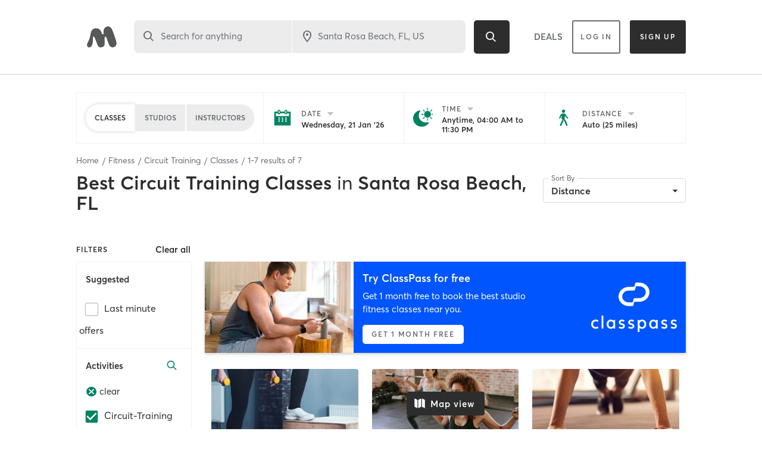

--- FILE ---
content_type: text/html; charset=utf-8
request_url: https://www.google.com/recaptcha/api2/anchor?ar=1&k=6Le95awUAAAAAIXSP9TcpPEng7Y6GdSkt7n46bAR&co=aHR0cHM6Ly93d3cubWluZGJvZHlvbmxpbmUuY29tOjQ0Mw..&hl=en&type=image&v=PoyoqOPhxBO7pBk68S4YbpHZ&theme=light&size=invisible&badge=bottomright&anchor-ms=20000&execute-ms=30000&cb=mpn3nj9f53em
body_size: 49350
content:
<!DOCTYPE HTML><html dir="ltr" lang="en"><head><meta http-equiv="Content-Type" content="text/html; charset=UTF-8">
<meta http-equiv="X-UA-Compatible" content="IE=edge">
<title>reCAPTCHA</title>
<style type="text/css">
/* cyrillic-ext */
@font-face {
  font-family: 'Roboto';
  font-style: normal;
  font-weight: 400;
  font-stretch: 100%;
  src: url(//fonts.gstatic.com/s/roboto/v48/KFO7CnqEu92Fr1ME7kSn66aGLdTylUAMa3GUBHMdazTgWw.woff2) format('woff2');
  unicode-range: U+0460-052F, U+1C80-1C8A, U+20B4, U+2DE0-2DFF, U+A640-A69F, U+FE2E-FE2F;
}
/* cyrillic */
@font-face {
  font-family: 'Roboto';
  font-style: normal;
  font-weight: 400;
  font-stretch: 100%;
  src: url(//fonts.gstatic.com/s/roboto/v48/KFO7CnqEu92Fr1ME7kSn66aGLdTylUAMa3iUBHMdazTgWw.woff2) format('woff2');
  unicode-range: U+0301, U+0400-045F, U+0490-0491, U+04B0-04B1, U+2116;
}
/* greek-ext */
@font-face {
  font-family: 'Roboto';
  font-style: normal;
  font-weight: 400;
  font-stretch: 100%;
  src: url(//fonts.gstatic.com/s/roboto/v48/KFO7CnqEu92Fr1ME7kSn66aGLdTylUAMa3CUBHMdazTgWw.woff2) format('woff2');
  unicode-range: U+1F00-1FFF;
}
/* greek */
@font-face {
  font-family: 'Roboto';
  font-style: normal;
  font-weight: 400;
  font-stretch: 100%;
  src: url(//fonts.gstatic.com/s/roboto/v48/KFO7CnqEu92Fr1ME7kSn66aGLdTylUAMa3-UBHMdazTgWw.woff2) format('woff2');
  unicode-range: U+0370-0377, U+037A-037F, U+0384-038A, U+038C, U+038E-03A1, U+03A3-03FF;
}
/* math */
@font-face {
  font-family: 'Roboto';
  font-style: normal;
  font-weight: 400;
  font-stretch: 100%;
  src: url(//fonts.gstatic.com/s/roboto/v48/KFO7CnqEu92Fr1ME7kSn66aGLdTylUAMawCUBHMdazTgWw.woff2) format('woff2');
  unicode-range: U+0302-0303, U+0305, U+0307-0308, U+0310, U+0312, U+0315, U+031A, U+0326-0327, U+032C, U+032F-0330, U+0332-0333, U+0338, U+033A, U+0346, U+034D, U+0391-03A1, U+03A3-03A9, U+03B1-03C9, U+03D1, U+03D5-03D6, U+03F0-03F1, U+03F4-03F5, U+2016-2017, U+2034-2038, U+203C, U+2040, U+2043, U+2047, U+2050, U+2057, U+205F, U+2070-2071, U+2074-208E, U+2090-209C, U+20D0-20DC, U+20E1, U+20E5-20EF, U+2100-2112, U+2114-2115, U+2117-2121, U+2123-214F, U+2190, U+2192, U+2194-21AE, U+21B0-21E5, U+21F1-21F2, U+21F4-2211, U+2213-2214, U+2216-22FF, U+2308-230B, U+2310, U+2319, U+231C-2321, U+2336-237A, U+237C, U+2395, U+239B-23B7, U+23D0, U+23DC-23E1, U+2474-2475, U+25AF, U+25B3, U+25B7, U+25BD, U+25C1, U+25CA, U+25CC, U+25FB, U+266D-266F, U+27C0-27FF, U+2900-2AFF, U+2B0E-2B11, U+2B30-2B4C, U+2BFE, U+3030, U+FF5B, U+FF5D, U+1D400-1D7FF, U+1EE00-1EEFF;
}
/* symbols */
@font-face {
  font-family: 'Roboto';
  font-style: normal;
  font-weight: 400;
  font-stretch: 100%;
  src: url(//fonts.gstatic.com/s/roboto/v48/KFO7CnqEu92Fr1ME7kSn66aGLdTylUAMaxKUBHMdazTgWw.woff2) format('woff2');
  unicode-range: U+0001-000C, U+000E-001F, U+007F-009F, U+20DD-20E0, U+20E2-20E4, U+2150-218F, U+2190, U+2192, U+2194-2199, U+21AF, U+21E6-21F0, U+21F3, U+2218-2219, U+2299, U+22C4-22C6, U+2300-243F, U+2440-244A, U+2460-24FF, U+25A0-27BF, U+2800-28FF, U+2921-2922, U+2981, U+29BF, U+29EB, U+2B00-2BFF, U+4DC0-4DFF, U+FFF9-FFFB, U+10140-1018E, U+10190-1019C, U+101A0, U+101D0-101FD, U+102E0-102FB, U+10E60-10E7E, U+1D2C0-1D2D3, U+1D2E0-1D37F, U+1F000-1F0FF, U+1F100-1F1AD, U+1F1E6-1F1FF, U+1F30D-1F30F, U+1F315, U+1F31C, U+1F31E, U+1F320-1F32C, U+1F336, U+1F378, U+1F37D, U+1F382, U+1F393-1F39F, U+1F3A7-1F3A8, U+1F3AC-1F3AF, U+1F3C2, U+1F3C4-1F3C6, U+1F3CA-1F3CE, U+1F3D4-1F3E0, U+1F3ED, U+1F3F1-1F3F3, U+1F3F5-1F3F7, U+1F408, U+1F415, U+1F41F, U+1F426, U+1F43F, U+1F441-1F442, U+1F444, U+1F446-1F449, U+1F44C-1F44E, U+1F453, U+1F46A, U+1F47D, U+1F4A3, U+1F4B0, U+1F4B3, U+1F4B9, U+1F4BB, U+1F4BF, U+1F4C8-1F4CB, U+1F4D6, U+1F4DA, U+1F4DF, U+1F4E3-1F4E6, U+1F4EA-1F4ED, U+1F4F7, U+1F4F9-1F4FB, U+1F4FD-1F4FE, U+1F503, U+1F507-1F50B, U+1F50D, U+1F512-1F513, U+1F53E-1F54A, U+1F54F-1F5FA, U+1F610, U+1F650-1F67F, U+1F687, U+1F68D, U+1F691, U+1F694, U+1F698, U+1F6AD, U+1F6B2, U+1F6B9-1F6BA, U+1F6BC, U+1F6C6-1F6CF, U+1F6D3-1F6D7, U+1F6E0-1F6EA, U+1F6F0-1F6F3, U+1F6F7-1F6FC, U+1F700-1F7FF, U+1F800-1F80B, U+1F810-1F847, U+1F850-1F859, U+1F860-1F887, U+1F890-1F8AD, U+1F8B0-1F8BB, U+1F8C0-1F8C1, U+1F900-1F90B, U+1F93B, U+1F946, U+1F984, U+1F996, U+1F9E9, U+1FA00-1FA6F, U+1FA70-1FA7C, U+1FA80-1FA89, U+1FA8F-1FAC6, U+1FACE-1FADC, U+1FADF-1FAE9, U+1FAF0-1FAF8, U+1FB00-1FBFF;
}
/* vietnamese */
@font-face {
  font-family: 'Roboto';
  font-style: normal;
  font-weight: 400;
  font-stretch: 100%;
  src: url(//fonts.gstatic.com/s/roboto/v48/KFO7CnqEu92Fr1ME7kSn66aGLdTylUAMa3OUBHMdazTgWw.woff2) format('woff2');
  unicode-range: U+0102-0103, U+0110-0111, U+0128-0129, U+0168-0169, U+01A0-01A1, U+01AF-01B0, U+0300-0301, U+0303-0304, U+0308-0309, U+0323, U+0329, U+1EA0-1EF9, U+20AB;
}
/* latin-ext */
@font-face {
  font-family: 'Roboto';
  font-style: normal;
  font-weight: 400;
  font-stretch: 100%;
  src: url(//fonts.gstatic.com/s/roboto/v48/KFO7CnqEu92Fr1ME7kSn66aGLdTylUAMa3KUBHMdazTgWw.woff2) format('woff2');
  unicode-range: U+0100-02BA, U+02BD-02C5, U+02C7-02CC, U+02CE-02D7, U+02DD-02FF, U+0304, U+0308, U+0329, U+1D00-1DBF, U+1E00-1E9F, U+1EF2-1EFF, U+2020, U+20A0-20AB, U+20AD-20C0, U+2113, U+2C60-2C7F, U+A720-A7FF;
}
/* latin */
@font-face {
  font-family: 'Roboto';
  font-style: normal;
  font-weight: 400;
  font-stretch: 100%;
  src: url(//fonts.gstatic.com/s/roboto/v48/KFO7CnqEu92Fr1ME7kSn66aGLdTylUAMa3yUBHMdazQ.woff2) format('woff2');
  unicode-range: U+0000-00FF, U+0131, U+0152-0153, U+02BB-02BC, U+02C6, U+02DA, U+02DC, U+0304, U+0308, U+0329, U+2000-206F, U+20AC, U+2122, U+2191, U+2193, U+2212, U+2215, U+FEFF, U+FFFD;
}
/* cyrillic-ext */
@font-face {
  font-family: 'Roboto';
  font-style: normal;
  font-weight: 500;
  font-stretch: 100%;
  src: url(//fonts.gstatic.com/s/roboto/v48/KFO7CnqEu92Fr1ME7kSn66aGLdTylUAMa3GUBHMdazTgWw.woff2) format('woff2');
  unicode-range: U+0460-052F, U+1C80-1C8A, U+20B4, U+2DE0-2DFF, U+A640-A69F, U+FE2E-FE2F;
}
/* cyrillic */
@font-face {
  font-family: 'Roboto';
  font-style: normal;
  font-weight: 500;
  font-stretch: 100%;
  src: url(//fonts.gstatic.com/s/roboto/v48/KFO7CnqEu92Fr1ME7kSn66aGLdTylUAMa3iUBHMdazTgWw.woff2) format('woff2');
  unicode-range: U+0301, U+0400-045F, U+0490-0491, U+04B0-04B1, U+2116;
}
/* greek-ext */
@font-face {
  font-family: 'Roboto';
  font-style: normal;
  font-weight: 500;
  font-stretch: 100%;
  src: url(//fonts.gstatic.com/s/roboto/v48/KFO7CnqEu92Fr1ME7kSn66aGLdTylUAMa3CUBHMdazTgWw.woff2) format('woff2');
  unicode-range: U+1F00-1FFF;
}
/* greek */
@font-face {
  font-family: 'Roboto';
  font-style: normal;
  font-weight: 500;
  font-stretch: 100%;
  src: url(//fonts.gstatic.com/s/roboto/v48/KFO7CnqEu92Fr1ME7kSn66aGLdTylUAMa3-UBHMdazTgWw.woff2) format('woff2');
  unicode-range: U+0370-0377, U+037A-037F, U+0384-038A, U+038C, U+038E-03A1, U+03A3-03FF;
}
/* math */
@font-face {
  font-family: 'Roboto';
  font-style: normal;
  font-weight: 500;
  font-stretch: 100%;
  src: url(//fonts.gstatic.com/s/roboto/v48/KFO7CnqEu92Fr1ME7kSn66aGLdTylUAMawCUBHMdazTgWw.woff2) format('woff2');
  unicode-range: U+0302-0303, U+0305, U+0307-0308, U+0310, U+0312, U+0315, U+031A, U+0326-0327, U+032C, U+032F-0330, U+0332-0333, U+0338, U+033A, U+0346, U+034D, U+0391-03A1, U+03A3-03A9, U+03B1-03C9, U+03D1, U+03D5-03D6, U+03F0-03F1, U+03F4-03F5, U+2016-2017, U+2034-2038, U+203C, U+2040, U+2043, U+2047, U+2050, U+2057, U+205F, U+2070-2071, U+2074-208E, U+2090-209C, U+20D0-20DC, U+20E1, U+20E5-20EF, U+2100-2112, U+2114-2115, U+2117-2121, U+2123-214F, U+2190, U+2192, U+2194-21AE, U+21B0-21E5, U+21F1-21F2, U+21F4-2211, U+2213-2214, U+2216-22FF, U+2308-230B, U+2310, U+2319, U+231C-2321, U+2336-237A, U+237C, U+2395, U+239B-23B7, U+23D0, U+23DC-23E1, U+2474-2475, U+25AF, U+25B3, U+25B7, U+25BD, U+25C1, U+25CA, U+25CC, U+25FB, U+266D-266F, U+27C0-27FF, U+2900-2AFF, U+2B0E-2B11, U+2B30-2B4C, U+2BFE, U+3030, U+FF5B, U+FF5D, U+1D400-1D7FF, U+1EE00-1EEFF;
}
/* symbols */
@font-face {
  font-family: 'Roboto';
  font-style: normal;
  font-weight: 500;
  font-stretch: 100%;
  src: url(//fonts.gstatic.com/s/roboto/v48/KFO7CnqEu92Fr1ME7kSn66aGLdTylUAMaxKUBHMdazTgWw.woff2) format('woff2');
  unicode-range: U+0001-000C, U+000E-001F, U+007F-009F, U+20DD-20E0, U+20E2-20E4, U+2150-218F, U+2190, U+2192, U+2194-2199, U+21AF, U+21E6-21F0, U+21F3, U+2218-2219, U+2299, U+22C4-22C6, U+2300-243F, U+2440-244A, U+2460-24FF, U+25A0-27BF, U+2800-28FF, U+2921-2922, U+2981, U+29BF, U+29EB, U+2B00-2BFF, U+4DC0-4DFF, U+FFF9-FFFB, U+10140-1018E, U+10190-1019C, U+101A0, U+101D0-101FD, U+102E0-102FB, U+10E60-10E7E, U+1D2C0-1D2D3, U+1D2E0-1D37F, U+1F000-1F0FF, U+1F100-1F1AD, U+1F1E6-1F1FF, U+1F30D-1F30F, U+1F315, U+1F31C, U+1F31E, U+1F320-1F32C, U+1F336, U+1F378, U+1F37D, U+1F382, U+1F393-1F39F, U+1F3A7-1F3A8, U+1F3AC-1F3AF, U+1F3C2, U+1F3C4-1F3C6, U+1F3CA-1F3CE, U+1F3D4-1F3E0, U+1F3ED, U+1F3F1-1F3F3, U+1F3F5-1F3F7, U+1F408, U+1F415, U+1F41F, U+1F426, U+1F43F, U+1F441-1F442, U+1F444, U+1F446-1F449, U+1F44C-1F44E, U+1F453, U+1F46A, U+1F47D, U+1F4A3, U+1F4B0, U+1F4B3, U+1F4B9, U+1F4BB, U+1F4BF, U+1F4C8-1F4CB, U+1F4D6, U+1F4DA, U+1F4DF, U+1F4E3-1F4E6, U+1F4EA-1F4ED, U+1F4F7, U+1F4F9-1F4FB, U+1F4FD-1F4FE, U+1F503, U+1F507-1F50B, U+1F50D, U+1F512-1F513, U+1F53E-1F54A, U+1F54F-1F5FA, U+1F610, U+1F650-1F67F, U+1F687, U+1F68D, U+1F691, U+1F694, U+1F698, U+1F6AD, U+1F6B2, U+1F6B9-1F6BA, U+1F6BC, U+1F6C6-1F6CF, U+1F6D3-1F6D7, U+1F6E0-1F6EA, U+1F6F0-1F6F3, U+1F6F7-1F6FC, U+1F700-1F7FF, U+1F800-1F80B, U+1F810-1F847, U+1F850-1F859, U+1F860-1F887, U+1F890-1F8AD, U+1F8B0-1F8BB, U+1F8C0-1F8C1, U+1F900-1F90B, U+1F93B, U+1F946, U+1F984, U+1F996, U+1F9E9, U+1FA00-1FA6F, U+1FA70-1FA7C, U+1FA80-1FA89, U+1FA8F-1FAC6, U+1FACE-1FADC, U+1FADF-1FAE9, U+1FAF0-1FAF8, U+1FB00-1FBFF;
}
/* vietnamese */
@font-face {
  font-family: 'Roboto';
  font-style: normal;
  font-weight: 500;
  font-stretch: 100%;
  src: url(//fonts.gstatic.com/s/roboto/v48/KFO7CnqEu92Fr1ME7kSn66aGLdTylUAMa3OUBHMdazTgWw.woff2) format('woff2');
  unicode-range: U+0102-0103, U+0110-0111, U+0128-0129, U+0168-0169, U+01A0-01A1, U+01AF-01B0, U+0300-0301, U+0303-0304, U+0308-0309, U+0323, U+0329, U+1EA0-1EF9, U+20AB;
}
/* latin-ext */
@font-face {
  font-family: 'Roboto';
  font-style: normal;
  font-weight: 500;
  font-stretch: 100%;
  src: url(//fonts.gstatic.com/s/roboto/v48/KFO7CnqEu92Fr1ME7kSn66aGLdTylUAMa3KUBHMdazTgWw.woff2) format('woff2');
  unicode-range: U+0100-02BA, U+02BD-02C5, U+02C7-02CC, U+02CE-02D7, U+02DD-02FF, U+0304, U+0308, U+0329, U+1D00-1DBF, U+1E00-1E9F, U+1EF2-1EFF, U+2020, U+20A0-20AB, U+20AD-20C0, U+2113, U+2C60-2C7F, U+A720-A7FF;
}
/* latin */
@font-face {
  font-family: 'Roboto';
  font-style: normal;
  font-weight: 500;
  font-stretch: 100%;
  src: url(//fonts.gstatic.com/s/roboto/v48/KFO7CnqEu92Fr1ME7kSn66aGLdTylUAMa3yUBHMdazQ.woff2) format('woff2');
  unicode-range: U+0000-00FF, U+0131, U+0152-0153, U+02BB-02BC, U+02C6, U+02DA, U+02DC, U+0304, U+0308, U+0329, U+2000-206F, U+20AC, U+2122, U+2191, U+2193, U+2212, U+2215, U+FEFF, U+FFFD;
}
/* cyrillic-ext */
@font-face {
  font-family: 'Roboto';
  font-style: normal;
  font-weight: 900;
  font-stretch: 100%;
  src: url(//fonts.gstatic.com/s/roboto/v48/KFO7CnqEu92Fr1ME7kSn66aGLdTylUAMa3GUBHMdazTgWw.woff2) format('woff2');
  unicode-range: U+0460-052F, U+1C80-1C8A, U+20B4, U+2DE0-2DFF, U+A640-A69F, U+FE2E-FE2F;
}
/* cyrillic */
@font-face {
  font-family: 'Roboto';
  font-style: normal;
  font-weight: 900;
  font-stretch: 100%;
  src: url(//fonts.gstatic.com/s/roboto/v48/KFO7CnqEu92Fr1ME7kSn66aGLdTylUAMa3iUBHMdazTgWw.woff2) format('woff2');
  unicode-range: U+0301, U+0400-045F, U+0490-0491, U+04B0-04B1, U+2116;
}
/* greek-ext */
@font-face {
  font-family: 'Roboto';
  font-style: normal;
  font-weight: 900;
  font-stretch: 100%;
  src: url(//fonts.gstatic.com/s/roboto/v48/KFO7CnqEu92Fr1ME7kSn66aGLdTylUAMa3CUBHMdazTgWw.woff2) format('woff2');
  unicode-range: U+1F00-1FFF;
}
/* greek */
@font-face {
  font-family: 'Roboto';
  font-style: normal;
  font-weight: 900;
  font-stretch: 100%;
  src: url(//fonts.gstatic.com/s/roboto/v48/KFO7CnqEu92Fr1ME7kSn66aGLdTylUAMa3-UBHMdazTgWw.woff2) format('woff2');
  unicode-range: U+0370-0377, U+037A-037F, U+0384-038A, U+038C, U+038E-03A1, U+03A3-03FF;
}
/* math */
@font-face {
  font-family: 'Roboto';
  font-style: normal;
  font-weight: 900;
  font-stretch: 100%;
  src: url(//fonts.gstatic.com/s/roboto/v48/KFO7CnqEu92Fr1ME7kSn66aGLdTylUAMawCUBHMdazTgWw.woff2) format('woff2');
  unicode-range: U+0302-0303, U+0305, U+0307-0308, U+0310, U+0312, U+0315, U+031A, U+0326-0327, U+032C, U+032F-0330, U+0332-0333, U+0338, U+033A, U+0346, U+034D, U+0391-03A1, U+03A3-03A9, U+03B1-03C9, U+03D1, U+03D5-03D6, U+03F0-03F1, U+03F4-03F5, U+2016-2017, U+2034-2038, U+203C, U+2040, U+2043, U+2047, U+2050, U+2057, U+205F, U+2070-2071, U+2074-208E, U+2090-209C, U+20D0-20DC, U+20E1, U+20E5-20EF, U+2100-2112, U+2114-2115, U+2117-2121, U+2123-214F, U+2190, U+2192, U+2194-21AE, U+21B0-21E5, U+21F1-21F2, U+21F4-2211, U+2213-2214, U+2216-22FF, U+2308-230B, U+2310, U+2319, U+231C-2321, U+2336-237A, U+237C, U+2395, U+239B-23B7, U+23D0, U+23DC-23E1, U+2474-2475, U+25AF, U+25B3, U+25B7, U+25BD, U+25C1, U+25CA, U+25CC, U+25FB, U+266D-266F, U+27C0-27FF, U+2900-2AFF, U+2B0E-2B11, U+2B30-2B4C, U+2BFE, U+3030, U+FF5B, U+FF5D, U+1D400-1D7FF, U+1EE00-1EEFF;
}
/* symbols */
@font-face {
  font-family: 'Roboto';
  font-style: normal;
  font-weight: 900;
  font-stretch: 100%;
  src: url(//fonts.gstatic.com/s/roboto/v48/KFO7CnqEu92Fr1ME7kSn66aGLdTylUAMaxKUBHMdazTgWw.woff2) format('woff2');
  unicode-range: U+0001-000C, U+000E-001F, U+007F-009F, U+20DD-20E0, U+20E2-20E4, U+2150-218F, U+2190, U+2192, U+2194-2199, U+21AF, U+21E6-21F0, U+21F3, U+2218-2219, U+2299, U+22C4-22C6, U+2300-243F, U+2440-244A, U+2460-24FF, U+25A0-27BF, U+2800-28FF, U+2921-2922, U+2981, U+29BF, U+29EB, U+2B00-2BFF, U+4DC0-4DFF, U+FFF9-FFFB, U+10140-1018E, U+10190-1019C, U+101A0, U+101D0-101FD, U+102E0-102FB, U+10E60-10E7E, U+1D2C0-1D2D3, U+1D2E0-1D37F, U+1F000-1F0FF, U+1F100-1F1AD, U+1F1E6-1F1FF, U+1F30D-1F30F, U+1F315, U+1F31C, U+1F31E, U+1F320-1F32C, U+1F336, U+1F378, U+1F37D, U+1F382, U+1F393-1F39F, U+1F3A7-1F3A8, U+1F3AC-1F3AF, U+1F3C2, U+1F3C4-1F3C6, U+1F3CA-1F3CE, U+1F3D4-1F3E0, U+1F3ED, U+1F3F1-1F3F3, U+1F3F5-1F3F7, U+1F408, U+1F415, U+1F41F, U+1F426, U+1F43F, U+1F441-1F442, U+1F444, U+1F446-1F449, U+1F44C-1F44E, U+1F453, U+1F46A, U+1F47D, U+1F4A3, U+1F4B0, U+1F4B3, U+1F4B9, U+1F4BB, U+1F4BF, U+1F4C8-1F4CB, U+1F4D6, U+1F4DA, U+1F4DF, U+1F4E3-1F4E6, U+1F4EA-1F4ED, U+1F4F7, U+1F4F9-1F4FB, U+1F4FD-1F4FE, U+1F503, U+1F507-1F50B, U+1F50D, U+1F512-1F513, U+1F53E-1F54A, U+1F54F-1F5FA, U+1F610, U+1F650-1F67F, U+1F687, U+1F68D, U+1F691, U+1F694, U+1F698, U+1F6AD, U+1F6B2, U+1F6B9-1F6BA, U+1F6BC, U+1F6C6-1F6CF, U+1F6D3-1F6D7, U+1F6E0-1F6EA, U+1F6F0-1F6F3, U+1F6F7-1F6FC, U+1F700-1F7FF, U+1F800-1F80B, U+1F810-1F847, U+1F850-1F859, U+1F860-1F887, U+1F890-1F8AD, U+1F8B0-1F8BB, U+1F8C0-1F8C1, U+1F900-1F90B, U+1F93B, U+1F946, U+1F984, U+1F996, U+1F9E9, U+1FA00-1FA6F, U+1FA70-1FA7C, U+1FA80-1FA89, U+1FA8F-1FAC6, U+1FACE-1FADC, U+1FADF-1FAE9, U+1FAF0-1FAF8, U+1FB00-1FBFF;
}
/* vietnamese */
@font-face {
  font-family: 'Roboto';
  font-style: normal;
  font-weight: 900;
  font-stretch: 100%;
  src: url(//fonts.gstatic.com/s/roboto/v48/KFO7CnqEu92Fr1ME7kSn66aGLdTylUAMa3OUBHMdazTgWw.woff2) format('woff2');
  unicode-range: U+0102-0103, U+0110-0111, U+0128-0129, U+0168-0169, U+01A0-01A1, U+01AF-01B0, U+0300-0301, U+0303-0304, U+0308-0309, U+0323, U+0329, U+1EA0-1EF9, U+20AB;
}
/* latin-ext */
@font-face {
  font-family: 'Roboto';
  font-style: normal;
  font-weight: 900;
  font-stretch: 100%;
  src: url(//fonts.gstatic.com/s/roboto/v48/KFO7CnqEu92Fr1ME7kSn66aGLdTylUAMa3KUBHMdazTgWw.woff2) format('woff2');
  unicode-range: U+0100-02BA, U+02BD-02C5, U+02C7-02CC, U+02CE-02D7, U+02DD-02FF, U+0304, U+0308, U+0329, U+1D00-1DBF, U+1E00-1E9F, U+1EF2-1EFF, U+2020, U+20A0-20AB, U+20AD-20C0, U+2113, U+2C60-2C7F, U+A720-A7FF;
}
/* latin */
@font-face {
  font-family: 'Roboto';
  font-style: normal;
  font-weight: 900;
  font-stretch: 100%;
  src: url(//fonts.gstatic.com/s/roboto/v48/KFO7CnqEu92Fr1ME7kSn66aGLdTylUAMa3yUBHMdazQ.woff2) format('woff2');
  unicode-range: U+0000-00FF, U+0131, U+0152-0153, U+02BB-02BC, U+02C6, U+02DA, U+02DC, U+0304, U+0308, U+0329, U+2000-206F, U+20AC, U+2122, U+2191, U+2193, U+2212, U+2215, U+FEFF, U+FFFD;
}

</style>
<link rel="stylesheet" type="text/css" href="https://www.gstatic.com/recaptcha/releases/PoyoqOPhxBO7pBk68S4YbpHZ/styles__ltr.css">
<script nonce="iHK-HwQzJSHC_3VWHHUBoQ" type="text/javascript">window['__recaptcha_api'] = 'https://www.google.com/recaptcha/api2/';</script>
<script type="text/javascript" src="https://www.gstatic.com/recaptcha/releases/PoyoqOPhxBO7pBk68S4YbpHZ/recaptcha__en.js" nonce="iHK-HwQzJSHC_3VWHHUBoQ">
      
    </script></head>
<body><div id="rc-anchor-alert" class="rc-anchor-alert"></div>
<input type="hidden" id="recaptcha-token" value="[base64]">
<script type="text/javascript" nonce="iHK-HwQzJSHC_3VWHHUBoQ">
      recaptcha.anchor.Main.init("[\x22ainput\x22,[\x22bgdata\x22,\x22\x22,\[base64]/[base64]/[base64]/bmV3IHJbeF0oY1swXSk6RT09Mj9uZXcgclt4XShjWzBdLGNbMV0pOkU9PTM/bmV3IHJbeF0oY1swXSxjWzFdLGNbMl0pOkU9PTQ/[base64]/[base64]/[base64]/[base64]/[base64]/[base64]/[base64]/[base64]\x22,\[base64]\x22,\x22wqlMwr1mwoFkw4R5OsKBJRvCqcOqw7zCucKVYnhHwoJDWDthw6HDvnPCvGgrTsO3MEPDqlbDjcKKwp7DjhgTw4DChcKzw68kasKvwr/[base64]/CrsK5wobDtcOeRsK/w4Miw453IzMON3hbw7jCq8O9aUJNJMOew47ClsOJwrB7wonDsF5zMcKVw7Z/ISDCmMKtw7XDo2XDpgnDi8KGw6dfbh1pw4Umw73DjcK2w7FLwozDgS0rwozCjsOfDkd5wrVpw7cNw4Uowr8hIsOFw41qY24nFXbCm1YUIkk4wp7CsEFmBk3DqwjDq8KpOMO2QV7ClXp/[base64]/[base64]/CrgDDlsKaw5/[base64]/[base64]/Clh/[base64]/CniYxOMKIFQwVP8Kow5YHbsKacMKrwoXCr8KyazhuEEbCvMO0Z8K+K1B3fyPDmsOWNUtLGEs4woQow6NcA8O2wqYCw6vCqw18bX7CksKaw5wtwpFbP000wp/DqcKPNMKLVh3CnsOkw4/CocKKw4fDmcK+wonChznDuMK/[base64]/[base64]/wpTClH3Ck3XDgsKWRSTClSzCscOZCWfDhcO4w5vChEthDMOyViPDo8KgZ8KOXsKcw5E6wp9QwqvCs8KEwoLDjcK+w5sgwpjCvcOwwq3CrU/Dhl8sIB1KTxJ/[base64]/CvMKmCcOBwrDCusKnw6rCjMOKX3t3DgbCkGZhdsOzw4XDrTLDsybDtDDCpsOuwrkAfSLDvFHDh8KuTcOyw5Mqwrcxw7rCv8KYwodjQiDDlxBCeygCwo3ChcKJI8O/wq/ChR55wqpUHRjDsMOWRMOnLcKGNcKUwrvCsnVMw67CosKWw61owq7CpxrDo8KMQMKlwrtTwr7ChHTCqkVQdx/CncKUw4MXZWnCg03DgcKJe2vDtAlSHT3DsAbDucOkw4YfYC9aSsORw6zCvyt+wprCisOVw5gxwpFZwpYmwpg/[base64]/DmcKYNTHDrMK3w4/[base64]/Dk8OFw7XCrcKOesOawqYPNihowpg2MG52LWl7McOyERPDgsKLSiYdw4o1w7LDmMKOccOnMQvChQsSw7UJJi3CklQEBcOkwofDlDTCsWN9B8KpVBsswpLDgX1fw4JvFMOvwoTCq8OZecOFw4rDgA/DojVTwrpjwp7DsMKowqpGB8Ofw5DCi8KHwpEFAMO0CcOyO1jDozTChMK6wqM1ZcKJG8KPw4cRLcKIw6vCgncuw4HDpnrCniQYEwJjwpE2VMKvw7/DvU/DiMKmwojDsAcKH8O7acKuClTCpBvDszskCw3Dp3xBKcO3NQTDhMO4wrNdS2XDlWTClDPCisOBQ8ObHsKPwp3DqsOlwqcsUH1rwq3ClcO4KMOkNT0mw44bw47DlAlZw5PCuMKMwqzClsO/w7AOIXVFN8O3UcKWw6zCg8KUVibChMKswp0aMcKgw4gHw5hmwo7CgMKTK8OrP01JK8O0aQXDjMK5NGAmwp0fwo03SMOtTcOUYxBQw6gWw5TCksKYRT7DmsKswpnDrH8/M8OYYW1AL8OXCTHCpMOVUMK7TMK0B1XCqirCg8O6T289RSxSwqkwQA5vwrLCuCPCpnvDq1DChAtCP8OuP3ABw6xzwqPDo8KdwozDrMKqSHh/wq/DpWx0w7UJAhUEV3zCqSDCjmDCncO/woMaw4LDtcOzw7hCHSRgfsOgw7XDlg7DkGDCmsKFFcObwpfCoXnDpsKnL8Kywp8fPi95IcOBw44PGx3DtMK/[base64]/w6Q0VMOaw4TCjhEIw5rCusKfHjpEwrAYUsO+BcKawoFMHU3DrjxiQMOcOSDClMKCLcKFZXvDkHbDt8Oufz0yw7QAwrTCizLDmhjCphrCoMO9wp3ChsKeAsOdw5MEJ8O5w4gZwpVkScKrO3XClRwDwobDocKSw4/Dn2XCnmjCvkpLCsO2O8KGES3CksOLw5Nowr89cwPDjTnDosKGw6vCtsKqw7jDisKlwpzCuVPDmzozCyjCsRd1w6/DrsORFjcWKFFFw5zCh8Kaw4QvUsKrRcOGFz0/wofDnsKJw5vClsKHWB7CqsKDw65Qw7PCgTcxKcKaw4pgKSDDt8K4H8OHZnLCtGQAFHVEf8O6bMKqwrgcVMOSwr/CpyJZw6DCm8Odw4/DvMKBwo7CtcKJMcKoUcOgw4VEUcKzw6ZNHMOyw4/[base64]/CkhVVwoZtJnLCisKvw73Cp8OXw7/CgsOlw6Eqwolnwp3CocKmwp/Cj8O6w4Emw4LCnSPCgWpZw4TDtMKuwq7DtsOxwo/DvcKtIkXCqcKaXmAjLsKKD8KsCC7CosOaw7taworDpMOkwrrDvCx0bsKjHMKTwrLCgMOnERfCvjtww5/[base64]/wpvDr8K6dMOzw7NQVh3ChFzCuB7CuVQcWBLCoF3DpcOTK3ZYw4Eiwr/DnkB/YR0BRMKiASTCucKjfMKdwpdxXcKxw5IXwrzCj8OQw7lYwo9Pw68cIsKpw4MZcXTCjz9ywpQWw7PCgsOUGTg0dMOpNyLDqVzCjBpCJQQDwpJTwpTCniDDjBPDlx5Rw5jCq3/Ds3dYwpklwqPCl23DuMOqw7M1KG4cF8K+w73CqsOuw4bDpMOYw5vCnl4jaMOGw4lww5HDjcKUNEdewo3Dk1INPMKzw7DCl8OYJ8KvwpQwdsOjMsKmN3F/w6tbXsOQwovCrCvCmsOCHyIdY2FHw6nCkk1OwrDDjkNQZ8Okwr1decOKw5jDjmHDlMOdwpjCrXlPEwPDkcKSNVnDi0p/CSHDmsOkwq/Dn8OvwqHCiBzChMK8CizCv8K3wrYsw7PDpE4zw58MNcO6ZcO5wpjDv8K7dG1Zw7XDlSoZdyFkSMKMw7dObcOHw7DCjFrDnh1WXMOmIzTCgcOdwr/DrsKTwofDqUZbYiMBQz8kB8KZw7JHblXDvsK5CcKnTzvCvRDCkBzCq8Odw6vCgBfDr8OEw6DCosOLTcOPG8Oza23Ch3tgMcK8w5LClcK1wpfDisKtw4dfwptPw5/DkMKvbsKuwrTCgmbCqMKkUVPCmcOQwr4GaUTChMO5H8OfUMOEw47Cn8KNPSXCn3LDpcKxw7ktw4lZw5FdI1whekQvwpbCvEPDrCNUEzJkw691eQkiEcO6Z3xLw40PESRaw7IubsOCLsKEfAjDuV/[base64]/DhcKlccKpwo/CicKGVsOVw43Cn3AJR3Y/US7Du8Kvw6pnOcOfDxkIw5XDsWTDmCnDulwlX8KYw5Ibf8KKwooVw4fDs8OzK0jDu8KjPUfCqXDCjcOjBcOEw6rCoQQKwpTCq8Oiw4rDhsKQwpLDmXoxIsKjEWxdwq3Dq8OmwoLDhcOwwqjDjsOSwpUzw4xqS8KSw4LDvwUXWS8/[base64]/CicKiOsOTw4LCgsKxwqsEwqUcPirDmcKRfGnCnlPCiWUvcGRZZ8Oow4XCrk5tKlbCvMKtC8O+FsO3OgBsY1o7IB/CrlnClMOpwo3CkMOMwpdfw5bChBPDuBrDoi/Ck8Ouwp3CicOnwr4pwpwvLzh3SHpVw5bDrR7DohTCoQ/CksKrAAxMUgVpwqgLwqdtD8Kyw6ZcO3HClMKxw5DCj8KqbMOVTMKKw4TCvcKBwrDDih/[base64]/[base64]/wrdeN8KywonDrifDqsKFecKsNjxUMMKMHS3CvsOSDGpPIcOCC8O9w4kbwqLCnUk/FMOVwpNpSh3DocO8w6/[base64]/DsMKDwpjCocOwVcKLw73DhsOFw5JlwrLCrcOzw4UWw5rCtcOww6bDgR1AwrHCkzLDhcOKHFrCtw7DpxPCiyNkK8KqeXPDiB4/wppJwpxNwo/DjzxPwq9fwrPCmcKOw4dZwqHCscK3Cmh3L8Kme8OrIcKWw5/CtVrCvjTCtSUQw7PChgjDnAkxQMKWw7LCm8KDw7vCocO5w67Ch8OnRsKqwoXDhQ/DrBnDlsOwbcKyK8KgfhRNw5rDrmjCqsO+RsOlcsKzFgcLYsO7asOtSgnDsCJ5SsKtw5PDk8OEw7/[base64]/BXdsw5PDm1xvS8KuT8OJwrnDgcOqCMKxwrXDnBXCicOuM0U5WiwiBE7DmiLDqcKCBsK4BMO3EmXDsmAjbwogKMO2w7Q2w5DDrwkBWG1pCsOGwqdmRzZ6f3FHwpMPw5UmMFIEBMO3w4IOwpMIYCZ7Eg8DN17Ck8KIN2M8w6zCnsKNLMOdER7DulrCnhhMFF/DqsKsAcOOcsO6w77DlX7DoEtZw5nCpnbCpsK/wogrTsOhw7FOwoUswr7Dt8O9w4TDjcKGP8O8Mg5RQ8KOL2I0ZsK7w6fDtTLClcOdwrTCncOHBBTCsB4qcMO9Py/Cu8OqP8OHYlfCp8OMU8OJFsOawozDohpew6E1wofDtMOjwpNvOynDnMOrw5d5Pj5Nw7NYO8OVOirDkcOpR19jwp3CmVEcEcONUUHDqMO8w4PCvDrCtlDCjsO9w6XCoUopTMK2GEPCl2rDmcKaw5Z2wqvDvcODwrcHCWLDrSIGwoJZDMOhREl/X8KTwohQX8OTwq7DuMKKH33CpMKtw6fCmhjDhsK8w63CgcOqwq41wqteQG1iw5fCjgNtScK4w4TCt8K/[base64]/[base64]/w4QQw4XCj8Ouwrwiw7XDoMOlw6LDs01tRmJKTSl6IDTDv8O5w5jCs8O+RBBFAjfDlcKFYERjw65bamlew5wJWT9KAMKcw7jDqC01bsO0SsO4YMKew7paw7fDhTtxw4LDpMOaSsKSPcKVCMOkwp4iYyXCgUXCjMK/RsO3GhnCi2F3dxNjwolzw4/DjsKxw7ZmdsORwq5dw7jCmhMVworDuzPDm8OQPxpjwoUhF1xvw5XClnnDvcK9JcK3fHY2d8ONwpvCjgzDncKEWsOUwpfCu1zDuQgiM8KnPW/CjcOwwqoQwrPCv2zDhktaw75faQzDqMKYGcOZw4XDpXN0TSB4ScKYScKxCj/CoMODAcKpw7tEHcKpw41TaMKtwrsOfG/DkMOjw4nCh8Ojw7osfTpXwovDqGg0cVbCvzpgwrdlwrrDvlp4wrRqOQhCw6UUwpLDncKiw7vDpTYswr4FFMKCw5EkBMKgwpzCnMKqQcKEw5sqWn81w6DDtMOLQxDDp8KOw7FMwqPDulcJw6tlQ8KhwovCp8O4esKBMA/[base64]/[base64]/Cm0dw4rDn8OTwpMpRA1dcETCpxk+w5nCrMKBdXzCqWdvTxXDp3jDnsKGIyBHNUrDtBB1w74mwr3CisOfwrXDpHTDhcK2IcOhw5zCt0I6wq3CinLDplIeblHDoSREwoE9T8Ocw40gwol8wpsFw7QJw7cMNsKOw7sIw7rDgicxP3DCkcKGacOTD8Olw6Y6FcO0Yy/Cjh8UwprCkznDkUB4wo8Tw5MLJD8/FVPDvBnCmcOdPMO4ACnDocK5wpZeK2l+w4XClsK3RTzDoBFSw6TDt8Kjw4jDkcKLH8OQTRplGlVFwrJfwqQ/w7gqwo7Ct0XCp2TDviNbw7rDoHIOw79wS3JTw6zClCvDlMKmDShVKknDjUjCpMKrKWTCr8OUw7JzADkpwokGe8KIEMKSwo5Tw6MqSsOkd8KPwrZDwr/Cg0/CnMK8wqoNUsK7wq9pPXTCo04dZMO7WcKHE8KaU8OsS0XDk3vDohDCkz7DiSjDgcK2wqtJwq1IwpDCiMKow6nDjlN6w5AcLMOMwp3DmMKRwrnCnlYVUMKffsKaw70zLyPDocOFwq4/LcKcTsODbEXCjsKDw4t9GGJgbRfDmwjDiMKrBBzDlhxcw4/CkDXDsynClMKsEErCuz3DtsKVFE02wrJ6w6w3PcKTPmV/[base64]/w4zCmk3DrynDrnfCrH0YDMOoS1zCmwhDw5PDjFQvwqxKw6kbHWLCh8OZIsKdTcKBdMOLQMKuasOAcA1RKsKmcMOvC2d9w6/DgC/Dlm/Dgh3Cp0vDg0lQw6cmHsOWU1kjwpnDumxfLkXDqHsEwrPDiEnDrMK2w4bCj1oKw63CjwoXwqvCjcOFwq7Dj8O1H0XCnsO1NhkjwqUPwq1dwrzDtR/Cq3rDpyJRQcO6wosVd8Kcw7EeYmXDm8OAEFxjNsKow7/[base64]/Dg8OoOUHCllXDgWfDoMOYIGfDgMK/PBzDinHCp11hLMORwoHDpHPDg3wUM2bCv0zDm8KDwpE5KQwqa8OLUsKrw5bCpcKNBVHDmRbDt8ORNcO4wr7Dv8KZcEbDvFLDuClZwozCqsOwGsOfORZeYSTCncK9NMO4b8KYUCrCicK0dcKWXSHCqjjDj8O5Q8OjwrRVw5DCjsODw5nDhCo4ByfDvUU/wpDCpMKAasOkwoLDlxDDpsOdwrzDu8O6F0zCkMOZfHY1w5IRKEDCvsOVw4XDlMOSO3Mlw7gpw7nDmlt2w6EVbWLCpRh4w43DtHvDmwPDm8KzWQfDn8O0worDqcKVw4cGQCQJw4AJNcO/[base64]/DgcKIw7wsA8KUw67Dg8OUCsOUw5fCjCbDmwAzLcOOwp8YwptbKMKEw4xMOcOFwqDCkXcNMA7Dhh4UYXF+w4nCoV/CoMOuw4jDu3oOJsKZPF3CvgnDmFXDhB/Diz/[base64]/Dg8O2w4bDncK/a8KOw5ttMQvCsEoncCDDmX5LUsOkFcKIPhTCsEvDtBbCv1bDhRTCvMKMVHNhw4nCs8KsejDCg8K1R8OrwpNHworDncOvwrnCi8OQwpjDqcKjOMOMXmTDsMKEEEcTw6LDiS3CicK7VMKBwqpBwq3CrMOJw71+wpnCiHQ0O8Ojw5gNLwUidUtAUDQQUcOPw493XivDg1/CmSU/RGXCu8Oaw6ljV2pCwrMJSG1DIRE5w6Mlw6YywoRZwovCoz/[base64]/[base64]/Ny0lecK7wrTDtCtkwqpUZj7Cv0hWUEfDgMKQw6XDoMKkJSjCunFAH0HCnGTDq8KEPFzCpxc/w6fCrcK6w4/CpBfCrUh/w5XCi8Kkwrp/w7PDncOOIMOnU8KJw6LCgcKaJyoTU2DCjcKJeMOnwqgQfMKdNn7CpcOmGsKzP0nDs1TCmsKBw7nCmHLCvMKpD8O7w6PChj8ZDyLCtjEIworDssKJbsOtbsKRWsKaw6LDvj/Cp8O9wrrCvcKRIGx4w63Cj8OKwrfCvBk0WsOAw7fCpDF9wpvDqcKaw4HDgcOqw6zDmsOEDsKBwqHCkmfDpk/Duh0Rw7lUworCuWItwoDDhMKjwrTDtAljOTA+IsOaScO+acOSTMKdUVUQwoxUw65gwoc4IQjDt1YZYMK8L8K4wo40w7bCrMOzf27CohI5w40Aw4XCgEUOw55RwpMQLFzDlWB6AGRWw5TDl8OvKMKuLXnCqMOGwoRBw4zDgMOgAcO6wqhkw5YwISg8wpJWUHDDvizCng/DlnLDpx3Dpxd9w5jCvWfDvsOAw5LCvgPCrsO5dh0pwr1xwpMlwpHDhcOzSCJUwrwSwoNWacOMVcOoeMOMem8vesK1MznDt8OaQMK2UCRFwp3DrMKqw4LCrcKuIzgxw5Aja0fDgBTCqsOOEcK5w7PDuQ/DvMKUw7N4w7tKwqpAwoJWw7bCjwl6w5sLZyQkwqXDqMK6w6TClsKgwpzDuMKXw58ZQUchQcOXwqw8RnJeLxFaMWLDtsKtwrYeFsKQwps9c8OEWkrCiwfDiMKowrXDnFs9w6PCmyEYG8OTw7HDp1wbN8OqVlDDqsKxw53Dp8OgNcO9P8OvwofClwDDpg4/PSvDosOjEMOqwq/CjnTDpcKBw7Fuw4jCvWPCmG/Ch8KrUcOQw4g4csOLw73DiMOLw6JhwqbDq07CixoraB0qUVcaYcOFWlbCoQPCscOkwojDg8Ovw6UWwr/CoDI3woV2w6LCn8KWVExkHMK/Q8KDH8KMwobCjcOzw4rDjCDDgzNlR8KvUcKcCMKHH8ONwpzDgChKw6vClkpfw5IFw4ckwoLDlMKswrnCnFnDs3jChcKYHWzCl33CoMOAcGZWwr05w6/DucO0wplTRxrDtMKbEBYkG3s6csOowq1ew7k+BAEHw68YwqvChsOzw7fDsMOawok7Y8Kvw5p/w4zCu8OWw5plGsOFTnXCi8O4w41cAsKnw4bCvMOcbcKpw6hcw6Zzw5UywpHDgcOYwrkvw7TClCLDlngYw4bDnG/Cjw9JUGDCmH/[base64]/CnEfCokI0w77CnF8ewp/CqC5UMDXDqsOww5x5w4trCGTCh2Rrw4jCq3QgS0DDgcOIwqfDnhBOZ8KCw50yw7fCoMKxwpXDkMOTOcKtwpgYHcO0V8KjT8OlJFIOwpTCh8KBEsOifhVvV8OvFhXDocO7w58DfT/DkXXCuyvCnsOHw6jDriHCngTCsMOUwosEw7Ubwp0Rwq3CpMKPwoLClxlzw5JzYV/Dh8KGw4RFS3AbVH5hDkPDt8KPXwAdHiJoXMOYGMO+JsKZUjHChsONO1fDiMKlYcKzw6HDpVxdSyIAwowpQMOkwr7CqRtcIMKcbDDDosOCwoxhw5MGd8O8S0jCpAHDlyBxwr4Dw5zDtsKhw7LCmmdBenxpeMOmBcOiHcOHw4/DtwJ2woPCqMOyaTUbZ8OccMOCwpLCoMOab0XDjcKhwodjw7ghGHrDhMOTPgrDpGwTw5vCmMK1LsKswpjCjRxCw7rDtsOFIcOfM8KbwrsLbjrChhsrNGR8wpTDrhlZI8ODwpDCiCnCk8OAw7clTBrCkD/DmMO/wrhNVQZpwok5fEzCjTnCi8OJCQ8fwozDhjYtfF8dVX88RjLDpDxiw7wyw7VNNsOFw71eScOvAcKJwotjw4kJfQRlw6DCr1lgw5FUAcOTwoYnwpfDkQ3CpncoJMOAw6Juw6FqUsKbw7vDtTvDjQvDvsKxw6DDvSRMQi1gwp/DqABpw5DCnxXCt3jClEw7wqh1U8K3w7R9wrVbw7oBPMKpw7vClMKPwphDVkLCgcODHjEOJ8K2UsOuCCnDssOHBcKmIBVbI8K7RmLCpcO4w5LDq8OmMArCisO7w5PCg8KFIBUjwrLCpVPCgmM/w505V8KCw50EwpdYdMKTwo3ChCjCjxciwofCiMK2HC/ClMOew4YqPsO2BGDDkW7DrsKjwofDpmrDnMKYQQrDhxnDjBBtacK+w6MLw6pgw7E1woNmwrUha19LAxhnb8Knw67DvsKMfljCnEDCksOmw7NZwpPCrcKFBTHCvlpRUcOKO8O6WxDDiC9wDsOpDUnCtWPDhA8cwpJ4I2XDhXxOw44bfDnDuErDo8K6XDTDnQ/DpGLDosKeKmhWTWw7woRiwrYZwoljdT1Vw4TCrMKXw7/[base64]/[base64]/[base64]/CgAc9VsKfw4nDo8Ogw7RDw5ICKcKVw5VpGQLDmgFLPsOQBMOBDRIWw6JUW8O0AMK6wovCiMK4w4d5c2LCg8OwwqLCpxjDrjXCqsOlFcK4w7/[base64]/DlHDDg8KxwrDCq2/DqcK6wobDrX/[base64]/w5kAQ8OPOUDCqsKew5HDmhTDn8KewrrCtSNTwpprwr5LwqBTw4BfLsOCKAPDp2DChsKXIGPCncKwwqHChsOcShRMw5TDsjRrfw/[base64]/Dh3jCvF3DtMOowrMIwpvCv0ErDTNAwoHCv18xCmh6OmTCosKcw5lMw64Vw5hNKsKRDMOmw6IHwoVqWGPCrcKrwq1/w5rDhwM3wqB+ZsKQwpDCgMK7TcKHHmPDjcKxwovDvwRpeWgTwrB+NcKOI8ODBzrCncORw4vCi8OWLsOCA1QOGlBpwq/Ctxofw57Dk2bCkks/wprCrsOQwqHDqi7CksKHFFQYNsKDw53Cn31twoTCp8OCwo3Cr8OFDW7Coj4ZJARffirDiCnCkW3CigUdwoVKwrvDksOveRo8w6PDuMKIw78kXwrCnsK9S8KxeMK3KcOkwrQ/DB4gw5xlwrDDjX/DosOabsKkw4XCqcOPw7fDmyZFRnwrw6FeK8K+w6UPAnrDiD3Cl8K2w6nCpMOnwoTCusO9aibCssKgwp3CumTCk8O6XHjCncOuwoTDnnLCqk1Sw4wlwpXDnMKTZCdmIlvDjcO5wrPCqsOvSsOYScKkdsKMeMOYHcOveC7CgCFgZcK1wrbDisKrworCu2pCb8KXwp/CjMO9aVx5wpTDi8KZY0bCn1paSzTDmXk/SsOfICvDih9xD3HCgcKKBj3CnW0owpx6MsOie8Kaw7PDv8Ovwo9uwoPCnjDCucOiw4vCuX4gw5/[base64]/Cq8OPWsOEw4TDqhbCoXPCmMK5wo7DrsKdGk/DgkfClX3DqsKjLMOfU2JgU1xTwqvClQlnw4bDk8OVb8OBw6/[base64]/CmHrDhTPCjDjCvAbDvS1twpZTw57DiMObw6Z9wo4fYsKbOTFhw4XCl8Ocw4fCoXJ7w4g4w5LCiMK+wp53T1fDr8KbS8OdwoIHw4rCkMO6JMOqOyh8w4Ebf1olw6rConrDkDrDkcOvw5IQdX/DlsOZdMK6woN9KU/DuMK+IcKuw6DCssOpb8OdGzNQecOFLRITwrDCusKVEMOnw70+IcK3HkUNYXZtwo1aS8K7w73Ct0jCiDnDpVwCwrfCu8Ovw4zCgcO5WcKgazElwqQWw6Y/[base64]/w47CtMKxwrUXw7TCg8Kzw6wzSFdBIsOTw77CsjF7KcKndmgsOgAXw6oRPsKvwqvDswJsD0EpIcORwrhKwqRAwo3CksO5wqEbGsODcMKBABHCssKXw5R1S8OiGCxbOcOuKCnCtC8vw55ZP8OxLsOtwotiZSs2f8KVAVHDqR99AQ/Cl0HDr2ZtU8O4w43CvcKNcBJAwqECwpYRw4RURiM3wqw/woDCpQDDscKuJEwLH8OXGgUpwpV8I0E+AgAicUEnTsKiDcOuR8OaLCvCkybDl0VnwoQOZDMJwpfDmMKDw5HDt8KVWnDDkjVNwrR1w6xrVcKIeHjDtXYDSMO4CsK/w4jDusKKdiZLMMO/[base64]/[base64]/Cm8KeegvDhMOAAhLCiRLDhngyN8O2w4fDqMKkw5FgKcKPc8KEwrkCw5rCkWNFT8OPD8OjRiQHw7XDsypJwoowKMOAXcOxOnbDtFFyKsOJwqvCugXCpMOIW8KKaWxqNXw3w41+Kx3CtEA0w57DkTjCnFdeEi3DgS7DocO2w4M+w73CssOlDsOQWgp8c8OVwqwCEU/DtcKzGcKCw5LCgTVUbMOkw7ICPsKUw5VDKSdvw6ssw4zCqk4YYsOiwqXCrcOIbMK/wqhFwqxUw7xnw5BWcxATworCr8O5XwLCqy0uasOeBcO3a8KGw7cyBBrDsMOuw4PCqcO8w4PCuzzDrBTDhALDsVnCoAPCp8OYworDrn/[base64]/Dj8OBDXzDkgZMwo4WKMKGw4jDvHBdSknDnkPDnQZMw6zCjggARMO7GBzCo0HCpAZUSXPDicOmw4hxXcKeC8KGwrBYwpEVwqc+KSFSw7jDicOuwo/ChTVewp7DjRIpDRshPMONw5LDtTjDtDtvwrvDgDVUT3wrWsO/[base64]/[base64]/Dp28lwqbCgw4rwqPClMOywrRQw5Q7wq3DlcKtV8OgwoHDlhlgw50awrJmw47DmcKfw4gxw453CMOuFgnDkn3DssOfw5U7w6gew4Akw74QayB1McKoFMKrwrQfFm7DhTDCncOlQWZxJsKjB1Baw64ww6fDtcOcw4rCj8KEIMKIaMO+QHfDm8KKFMKvw7/CvcKAWMOuwpXCt3DDgV3DmxjDghA/BsKIOcO4JDvDtcKzfUUdwpvDphzCkGxVwp7DssKzwpUmwrPDqsKlTsKYOMKPMMOlwrwwIi/CpndfcwDCvsO3axECHcKCwoUJwqw1ZMOUw6Fjw6p4wqlLXcOcO8Kpw7xnCgljw5Ewwr7Ct8O1esOAZQfCl8OBw5p4w6bDiMKAQMKLw6jDq8OowocBw43CtsOzNFfDpGAPwpXDlcKDUzN4N8OoVFDDvcKiwqp9w6XDvsO2wrw0wqDDm19Ww7VuwrIzwpc/azLCuXbCvzDCpFbDhMODQE/DqxNDO8OZSxvCpsKHwpYTLkJpRWkEGcKOw5HDrsO6dHjCtDYBSSk+JHLCqQNkUjQdcgsXdMKFMVnDr8OuLsK9wpbDlMKjZDg/SjzCvsOrdcK5wqrDp0LDphzDtMOQwo/CvzpXAcKqw6nClXjCqS3Dv8OuwoPDvsOANBZUP2zDugUUcydjLMO+wrbClHdOSltzVBHCjsKfQMKtQMOzN8KqD8OtwqxMGi/DiMKgKUDDscKbw6onGcOnw5dbwp/Cgm9EwpjDjWkzQ8KzaMO1IcKXYlHCm0fDlR1EwofDvRnCvmUMKgXDrcKgFcKfQzHCsjp8N8K/woJ3cgfCrCdkw5RVwr3CgMO2wohgTGPCnjrCmw0hw7zDpi4Lwq7Dg1VKwo/Crkl/w7vCmSsDwokCw5oEw7skw51xw4wCL8KhwrrDgErCosOfLsKLZMOHwpvCjhVbci8pB8K8w4vCmMKJBcKJwqZHwq8RNhlCwq/CtWU0w6XCuBdawq7Cs3t3w4wcw7jDog0kwpslw6rCs8KbXiLDlwp7YcO9a8K3wpvCtMOqRlsMEMOVw7rCgWfDqcOFw5LDusOPacKuGRE2WgQvw4XCpnlEw7nDmMKUwqRVwrtXwojCkSHCp8Ohe8KowqVQTiUaKsO6wrUVw6TCu8OiwpBIAsKuPcOdGWnCqMKqw4nDnS/[base64]/ChMOODiHDq8KPcMK+QVpwQV4Aw6o8f0YDUMOFTsKew6PCiMKpw7AKC8K7TsK/QmNzcsK/wojDt17CjVDCsW3CqHdEAsKsVsOgw4Z9wpcjw65gIn3DhMKoKCLCnsKPVsOkwp58w4xCWsK9w5fCm8KNwr/DiEvCksKUw5TCpMOreXHCsSsHcMOww4rCl8KpwrkoEA48CSTCmx99wrXDnEoBw5PClMOhwqHCnsOGwqbChnrCtMO0wqbDv1LCtlzCvcKWDhRywpxjTTfCl8Ohw4/Drm/DhEHCpcOkPQ4fwpIWw4EqTSMIQi0PWwR3V8KHCMO7B8KBwovCpi/[base64]/[base64]/CscKkw6jDjsOCw45Ow7rDnsKwwqNsw5DDjsOswoDDpMO8WQ4/wpjCj8Okw67DhCMNCghtw5HDiMOtFG7DmnzDsMOsFiTCiMO1WcK1wpvDlMOAw4fClMK3woJ+w40nwopZw4HDu1jChG/[base64]/CmMKRKW/DlcOBBkM7U1YJRsKlwrzDqTnCicOGw5HDuCHDh8OtaRvDmRZVwqROw6tNwqzCk8KVw4IoGcKSYTXCnS3DoDjDghvDi3cuw5zDncOXOHYYw74HZ8O7woUJecKzY1tjCsOSKMOCYMOWwqTCg0TCjGYrTcOaAhTCucK+wrbCvHNmw6k+IMOeLsKbw5/Dih98w5bCvHFaw47Cq8K8wrTCvsOhwpnCgEHDgANxw6rCvgTClsKfPnY/w5bDpcKbOH7CuMK4w4QEL3nDuj7ClMOnwqrCmTMOwq/[base64]/Dk2sDw7pgwqAPw5rCnMOTwoXDusOdwrY/LMORwrPCgwPCmcOJeVDDpmvDqsONQgbCn8KPOSTDmcOLw44/VRVFwrfDsFRoSMKpd8KBwqXCmQXChsKhYMOtwpHDuwpzHy/CvynDu8KPw6hewo7CssOGwoTCqzTDvMKKw7bCpzQSw77CsjHDvcOUGCMgWjrDlcOaJT7DlsKiw6Fyw6TCkUYvw4pZw4jCqSLCsMOSw7PCqsOtPsOFFsOjM8O/OcKaw55cW8Oww4rDk3xrSMOmM8KoTsO2GsOCLhTCosKLwp8lURnCjxPDksOOw5LCtzY9wrgVwqXDhR3CnVppwr/Dh8K2w5PDgl9Ww6VPCMKUG8OKwpZ3ecK+FG0sw7vCgSbDlMKkwoUcFsK/PwcHwokkwpQOGjDDkDEFw54Tw4hJw5vCj2vCvVdsw5HDjkMGG3TDjVNywqzDgmbDjGnCpMKNZXIdw6bCqCzDqj3DmMKEw7bCpMKYw5lwwpV5RmDDtWM+w53CmMKrV8Kswq/ClcO6wqAsB8OuJsKIwpAYw610XTkpYhnCjcOfw6nDslrChHjDmRfDmDMpA1QaMFzDrsO6cB8Wwq/DvMO7wqNjesK0wqdHEHfCuktzworCmMKLw7vCuV89SDnCtV5+wpocM8O+wr/CjA7DkMONw6cKwrsKwrxqw5IEwqzDp8O8w77DvsOBLcKnw5Fqw4jCvjgKWsOVO8Kiw7vDgcKywp/ChcKjXMK7w6HCiSViwothwol9aBPDlX7DoAMmVm8Sw58bOMKkKsO3w4gVUcKLKsKIQRxDwqrCjMKaw7vDjkHDjBvDljR9w6tWwoRnwpzCkgxYwpzChFUTI8KVwqFIw4/Cr8KBw6AYwpMuDcKmXA7Dpm1MM8KmNj4CwqDCgcOmb8OwHmMJw51GY8KODMK0w7Ivw5zCh8ODTwVFw6gywrfCplPCn8OAd8O5AxzDrsO/wrQKw6QEw7TDs2fDg2hCw5geMxnDkTpQBcOjwrHDs3QDw6/CjcOdXx9xw7PCrMKjw7XDusOiDz50wpVUw5vCuyMufizDnRrCosO3wqnCsSt0LcKaWcKWwobDiWzCr1LCvcKPK1caw7txMW3Dj8KUWsK+wq3Dk0HCqMKuw4EiRH1nw4PCm8O+w6k8w5/Dt3bDhynDqRk2w67CscKPw5/DkcOAw5/Cpi1QwrUeaMOcBE3CoDTDhg4FwowEHmQCJsKZwrtvAngwYFrCri/Cv8KDOcKBSW/CrDoWw7BEw6nDgUhFw5IdQT3DmMOEwpN7w5PCmcOIWwUlw5nDpMK8w7B9AMKlw5Zkw5/CvsOxwrEBw5sQw77CqMONNy/DkAXCu8OOYUMUwr1GJi7DlMKbKsKBw6d/w41Pw4/Dl8KGw4lowonCvsOOw4PCl1I8bzDCn8KIwpPDok9NwoJ3wqDCjHx7wrHCp1PDpMK/w6VYw5LDrcKzwrYMZcOMIMO1wojCuMKgwqtwcEc8w5NGw4nCgwjCrDgybTsiNF/CrsKrBcK6wrtZNMOVc8K4aTMaY8O4cygvw41Kw6MyW8OoS8Okwq7CiWvCnTZZOMKSwr/ClwYGYMO7F8OcSSQhw73DtsKCSnDDt8Kdw644dR/[base64]/w7/Cp8O5wq7DhMKlw6rDnwAqwpDCtS3ClMKiwoE9QS/[base64]/[base64]/CmMOQwodvAcKqR8Odw6rDgT0qAMOXw4PDqMOHw4QbwpTCggksUsKZLEEVHcOlw6gxGMK9QcKNXAfCs3t2ZMK9agXCh8O/[base64]/Ds1bCkSfDuRbCrStewqPDq8OSwrvCiMKBwqMMHMKzfcKXQ8OCSEfCmMOkMTxFw5fDqD9Nw7kFZTlbYmkEw6HCk8OXwrbDocOow7RVw4QTbD8/w5lhdhLCjsOhw5LDhsK1w4jDuBvDlmMuw5jCmsOuW8KVb1HDlAnDpVfCgMOkGCYHF3PCunfCtcKwwqNrTD1Lw5/[base64]/DsMO9w5I1ZXjCvzcyw5nCtADDl8KkasKfXsO6fTLCocKhSm3CnF5oUMKVfMKmw7s/w4IcOBViw4xWw61tEMOxP8KNw5BIJcOyw5jCg8KwIhJYw4Fow6jDjBR5w5DDk8KHEjPDoMK9w708IcORD8KjwpHDrcO3G8OUZT5Qw5AQAMOXdMKow5fChg97wrY2PgVHwqfDjsKSIsOgwqwZw77DrsKiw57Cp3psOcO3H8OPfyDCvVDCoMOJw73DqMKnwo/[base64]/Dl8OVwqnCoCbCnsOwNh3CoyAyG0hdw73DrsObOcKlDcKuL1LDl8KCw4tRRcKhP0VyWMK3Q8KXch/Ci0zDgcOGwpfDpcODSMO+w5/DkMOpw5XDlW5qwqELw51NDVYGISYDwrvCk17Cu33CnynDoTDDtlTDoSrDrMO1w60BIXvDhW1/WsOzwr8AwqrDkcK5wqBvw70pesOEZMOQwql0KcKfwrTCscKkw65hw5kqw7Q8w4VAI8O/w5hoECnDvAYtwpPDiCPChcOqwq43F1jDvQVBwqY5wosROsKSX8Ojwqwtw4tQw6xMwo9NeFfDnCnCiwTDk1t9w4nDrMK3TcOBw4jDnMKIw6DDlcKVwoLDjsKxw7/DqMO1Mm9QRU9zwrvCmzFrbMKbG8OgLMOCwqIfwrvCvjl9wrcKwohdwpZeOWgqw5AXX2woFcKbK8OiHWotw5HCsMO4w6jDihMQc8KQajvCssOCCcODA1XCmsOmw5kKYcOrFcK1wqYRd8OdNcO3wrIrwopCw63DtsOEwqLDiDHDkcKlwo5QYMKQY8KmRcKiZV/Dt8OiHjNEeiwtw69/w6rDncK4wrwPw6DClhkpwqjCoMOewpfDgcOTwr3CnMKMEsKCGsKFE2E8DsOpCcKYKMKIwqArwqJbYiInX8Kjw5YvUcKww6PDssOOwqZeJXHCocKWK8OLw7/DmF/Dtgw+wo8wwrJEwqQfCsKBZsKwwqxnYk/DtyrDuHjClg\\u003d\\u003d\x22],null,[\x22conf\x22,null,\x226Le95awUAAAAAIXSP9TcpPEng7Y6GdSkt7n46bAR\x22,0,null,null,null,1,[21,125,63,73,95,87,41,43,42,83,102,105,109,121],[1017145,188],0,null,null,null,null,0,null,0,null,700,1,null,0,\[base64]/76lBhnEnQkZnOKMAhnM8xEZ\x22,0,0,null,null,1,null,0,0,null,null,null,0],\x22https://www.mindbodyonline.com:443\x22,null,[3,1,1],null,null,null,0,3600,[\x22https://www.google.com/intl/en/policies/privacy/\x22,\x22https://www.google.com/intl/en/policies/terms/\x22],\x227wWK+iealstk/x4hK4z4bBlz0zcSJ9Wm+PfIgiobjbc\\u003d\x22,0,0,null,1,1769023255759,0,0,[196,255,185,204],null,[34,143,147,69],\x22RC-3ZBfzcj06IZ3eA\x22,null,null,null,null,null,\x220dAFcWeA4F7j_CKwddEmfqCwtz1jX4CkkqSJU3p7hI2GLDmB9oClvkEPORTCN-V0QaEQlgzktvwI97E99R1tJ_bP0t77hrKRk5uQ\x22,1769106055733]");
    </script></body></html>

--- FILE ---
content_type: text/javascript; charset=utf-8
request_url: https://app.link/_r?sdk=web2.52.0&branch_key=key_live_afkKjTVeeJSKbzNtDBh4EjlhztivgHcU&callback=branch_callback__0
body_size: 67
content:
/**/ typeof branch_callback__0 === 'function' && branch_callback__0("1542587096212510568");